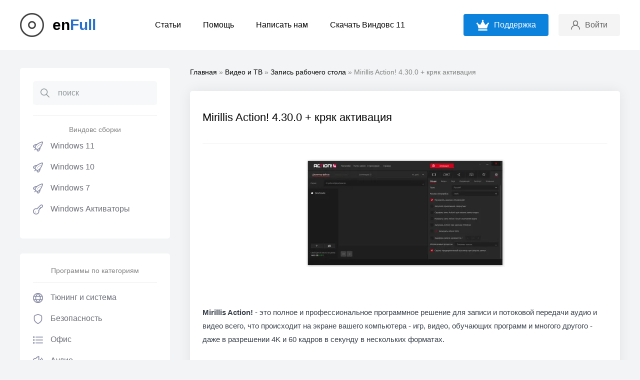

--- FILE ---
content_type: text/html; charset=utf-8
request_url: https://enfull.ru/video-tv/recording-software/855-mirillis-action.html
body_size: 12309
content:
<!DOCTYPE html>
<html xmlns="http://www.w3.org/1999/xhtml">
<head>
	<meta http-equiv="X-UA-Compatible" content="IE=edge" />
	<meta charset="utf-8">
<title>Скачать Mirillis Action! 4.30.0 + кряк активация бесплатно</title>
<meta name="description" content="Mirillis Action! 4.30.0 + кряк активация - скачать бесплатно программу с ключом активации и лицензией для Windows 7, 8, 10, 11 и XP последней версии на компьютер" />

<meta property="og:site_name" content="Windows сборки x64 и оригинальные образы Rus скачать торрент бесплатно">
<meta property="og:type" content="article">
<meta property="og:title" content="Mirillis Action! 4.30.0 + кряк активация">
<meta property="og:url" content="https://enfull.ru/video-tv/recording-software/855-mirillis-action.html">
<meta property="og:image" content="https://enfull.ru/uploads/posts/2022-10/mirillis_action-crack.webp">
<meta property="og:description" content="Mirillis Action! 4.30.0 + кряк активация - скачать бесплатно программу с ключом активации и лицензией для Windows 7, 8, 10, 11 и XP последней версии на компьютер">
<link rel="search" type="application/opensearchdescription+xml" href="https://enfull.ru/index.php?do=opensearch" title="Windows сборки x64 и оригинальные образы Rus скачать торрент бесплатно">
<link rel="canonical" href="https://enfull.ru/video-tv/recording-software/855-mirillis-action.html">
<link rel="alternate" type="application/rss+xml" title="Windows сборки x64 и оригинальные образы Rus скачать торрент бесплатно" href="https://enfull.ru/rss.xml">
        
    <link rel="shortcut icon" href="/templates/enfull/favicon.ico" />
	<link rel="stylesheet" href="/templates/enfull/css/style10.css" type="text/css" />
    
	<link rel="stylesheet" href="/templates/enfull/css/uicons-regular-rounded.css" type="text/css" />
	<link rel="preconnect" href="https://fonts.googleapis.com" />
	<link rel="preconnect" href="https://fonts.gstatic.com" crossorigin />

	<meta name="viewport" content="width=device-width, initial-scale=1.0" />
	
</head>
<body class="white">
<script>
<!--
var dle_root       = '/';
var dle_admin      = '';
var dle_login_hash = '016c34dafe127a09b8c6f32f130a6d5102db0120';
var dle_group      = 5;
var dle_skin       = 'enfull';
var dle_wysiwyg    = '2';
var quick_wysiwyg  = '2';
var dle_min_search = '4';
var dle_act_lang   = ["Да", "Нет", "Ввод", "Отмена", "Сохранить", "Удалить", "Загрузка. Пожалуйста, подождите..."];
var menu_short     = 'Быстрое редактирование';
var menu_full      = 'Полное редактирование';
var menu_profile   = 'Просмотр профиля';
var menu_send      = 'Отправить сообщение';
var menu_uedit     = 'Админцентр';
var dle_info       = 'Информация';
var dle_confirm    = 'Подтверждение';
var dle_prompt     = 'Ввод информации';
var dle_req_field  = ["Заполните поле с именем", "Заполните поле с сообщением", "Заполните поле с темой сообщения"];
var dle_del_agree  = 'Вы действительно хотите удалить? Данное действие невозможно будет отменить';
var dle_spam_agree = 'Вы действительно хотите отметить пользователя как спамера? Это приведёт к удалению всех его комментариев';
var dle_c_title    = 'Отправка жалобы';
var dle_complaint  = 'Укажите текст Вашей жалобы для администрации:';
var dle_mail       = 'Ваш e-mail:';
var dle_big_text   = 'Выделен слишком большой участок текста.';
var dle_orfo_title = 'Укажите комментарий для администрации к найденной ошибке на странице:';
var dle_p_send     = 'Отправить';
var dle_p_send_ok  = 'Уведомление успешно отправлено';
var dle_save_ok    = 'Изменения успешно сохранены. Обновить страницу?';
var dle_reply_title= 'Ответ на комментарий';
var dle_tree_comm  = '1';
var dle_del_news   = 'Удалить статью';
var dle_sub_agree  = 'Вы действительно хотите подписаться на комментарии к данной публикации?';
var dle_captcha_type  = '2';
var dle_share_interesting  = ["Поделиться ссылкой на выделенный текст", "Twitter", "Facebook", "Вконтакте", "Прямая ссылка:", "Нажмите правой клавишей мыши и выберите «Копировать ссылку»"];
var DLEPlayerLang     = {prev: 'Предыдущий',next: 'Следующий',play: 'Воспроизвести',pause: 'Пауза',mute: 'Выключить звук', unmute: 'Включить звук', settings: 'Настройки', enterFullscreen: 'На полный экран', exitFullscreen: 'Выключить полноэкранный режим', speed: 'Скорость', normal: 'Обычная', quality: 'Качество', pip: 'Режим PiP'};
var allow_dle_delete_news   = false;
var dle_search_delay   = false;
var dle_search_value   = '';
jQuery(function($){

	
	
	tinyMCE.baseURL = dle_root + 'engine/editor/jscripts/tiny_mce';
	tinyMCE.suffix = '.min';

	tinymce.init({
		selector: 'textarea#comments',
		language : "ru",
		element_format : 'html',
		width : "100%",
		height : 260,
		
		plugins: ["link image lists paste quickbars dlebutton noneditable"],
		
		draggable_modal: true,
		toolbar_mode: 'floating',
		contextmenu: false,
		relative_urls : false,
		convert_urls : false,
		remove_script_host : false,
		browser_spellcheck: true,
		extended_valid_elements : "div[align|style|class|contenteditable],b/strong,i/em,u,s,p[align|style|class|contenteditable]",
		quickbars_insert_toolbar: '',
		quickbars_selection_toolbar: 'bold italic underline | dlequote dlespoiler dlehide',
		
	    formats: {
	      bold: {inline: 'b'},
	      italic: {inline: 'i'},
	      underline: {inline: 'u', exact : true},
	      strikethrough: {inline: 's', exact : true}
	    },
		
		paste_as_text: true,
		elementpath: false,
		branding: false,
		
		dle_root : dle_root,
		dle_upload_area : "comments",
		dle_upload_user : "",
		dle_upload_news : "0",
		
		menubar: false,
		noneditable_editable_class: 'contenteditable',
		noneditable_noneditable_class: 'noncontenteditable',
		image_dimensions: false,
		
		
		toolbar: "bold italic underline | alignleft aligncenter alignright | bullist numlist | dleemo link dleleech  | dlequote dlespoiler dlehide",
		content_css : dle_root + "engine/editor/css/content.css"

	});
$('#dle-comments-form').submit(function() {
	doAddComments();
	return false;
});
FastSearch();

hs.graphicsDir = '/engine/classes/highslide/graphics/';
hs.wrapperClassName = 'less';
hs.outlineType = null;
hs.numberOfImagesToPreload = 0;
hs.captionEval = 'this.thumb.alt';
hs.showCredits = false;
hs.align = 'center';
hs.transitions = ['expand', 'crossfade'];

hs.lang = { loadingText : 'Загрузка...', playTitle : 'Просмотр слайдшоу (пробел)', pauseTitle:'Пауза', previousTitle : 'Предыдущее изображение', nextTitle :'Следующее изображение',moveTitle :'Переместить', closeTitle :'Закрыть (Esc)',fullExpandTitle:'Развернуть до полного размера',restoreTitle:'Кликните для закрытия картинки, нажмите и удерживайте для перемещения',focusTitle:'Сфокусировать',loadingTitle:'Нажмите для отмены'
};
hs.slideshowGroup='fullnews'; hs.addSlideshow({slideshowGroup: 'fullnews', interval: 4000, repeat: false, useControls: true, fixedControls: 'fit', overlayOptions: { opacity: .75, position: 'bottom center', hideOnMouseOut: true } });

});
//-->
</script>
<div class="head-line">
	<div class="head-line-w">
		<div class="mob-menu"></div>
		  
        
         <a href="/" class="logo">en<span>Full</span></a> 
		<ul class="top-menu">
		
			<li>
				<a href="#" class="top-menu-link">Статьи</a>
			
			</li>

			<li>
				<a href="https://enfull.ru/help.html" class="top-menu-link">Помощь</a>
			</li>
			<li>
				<a href="https://enfull.ru/?do=feedback" class="top-menu-link">Написать нам</a>
			</li>
            <li>
				<a href="https://rsload.net/soft/windows/windows-11-sborka/" class="top-menu-link">Скачать Виндовс 11</a>
			</li>
		</ul>
		<div class="head-r">
			<a href="https://enfull.ru/donat.html" class="premium-link"><span>Поддержка</span></a>
			<div class="mob-search"></div>
			<div class="login-open"><span>Войти</span></div>
			
			

<div class="login-wrap">
	<div class="login-block">
		<form method="post" action="">
			<div class="login-line">
				<input name="login_name" type="text" class="login-input-text" placeholder="Ваш логин" />
			</div>
			<div class="login-line">
				<input name="login_password" type="password" class="login-input-text" placeholder="Ваш пароль" />
			</div>
			<div style="clear: both;"></div>
			<input onclick="submit();" type="submit" class="enter" value="Войти" /><input name="login" type="hidden" id="login" value="submit" />
			<div class="reg-link">
				<a href="https://enfull.ru/index.php?do=register" title="регистрация на сайте">Регистрация</a> / 
				<a href="https://enfull.ru/index.php?do=lostpassword" title="регистрация на сайте">Забыл пароль</a>			
			</div>			
		</form>
	</div>
	<div class="login-close"></div>
</div>

		</div>
	</div>
</div>
<div class="main-center-block">
	<div class="left-col">
		<div class="left-menu-block left-search">
			<div class="search-block">
				<form method="post" style="margin: 0;padding: 0;">
					<input type="hidden" name="do" value="search"><input type="hidden" name="subaction" value="search" />
					<input name="story" type="text" class="form-text" id="story" value="поиск" onblur="if(this.value=='') this.value='поиск';" onfocus="if(this.value=='поиск') this.value='';" />
					<input type="submit" value="" class="form-search" />
				</form>
			</div>
            
     		
			<ul class="left-menu"><center>Виндовс сборки</center><br>
				<li>
					<a href="https://enfull.ru/windows-11-x64-skachat-torrent/" class="left-menu-link"><i class="fi fi-rr-rocket"></i>Windows 11</a>					
					<ul> 
					 	<li><a href="https://enfull.ru/windows-11-x64-skachat-torrent/originalnye-iso-obrazy-11/">Оригинальные образы 11</a></li>
                        <li><a href="https://enfull.ru/windows-11-x64-skachat-torrent/sborki-windows-11/">Лучшие сборки</a></li>	
			</ul>
                
            	<li>
					<a href="https://enfull.ru/windows-10-x64-skachat-torrent/" class="left-menu-link"><i class="fi fi-rr-rocket"></i>Windows 10</a>					
					<ul> 
					 	<li><a href="https://enfull.ru/windows-10-x64-skachat-torrent/originalnye-iso-obrazy-10/">Оригинальные образы 10</a></li>
                        <li><a href="https://enfull.ru/windows-10-x64-skachat-torrent/sborki-windows-10/">Лучшие сборки</a></li>	
			</ul>    
                
                    <li>
					<a href="https://enfull.ru/windows-7-skachat-torrent-64-bit/" class="left-menu-link"><i class="fi fi-rr-rocket"></i>Windows 7</a>					
					<ul> 
					 	<li><a href="https://enfull.ru/windows-7-skachat-torrent-64-bit/originalnye-obrazy-windows-7-rus-pro/">Оригинальные образы 7</a></li>
                        <li><a href="https://enfull.ru/windows-7-skachat-torrent-64-bit/sborki-windows-7-rus-pro/">Лучшие сборки</a></li>	
			</ul>  
                
                <li>
					<a href="https://enfull.ru/aktivatory/" class="left-menu-link"><i class="fi-rr-key"></i>Windows Активаторы</a>					
				 </li>	</ul>
		</div>	 
  
        		<div class="left-menu-block left-search">
				<center>Программы по категориям</center><br>
			<div class="left-menu">
				<li>
					<a href="https://enfull.ru/tunin-and-system/" class="left-menu-link"><i class="fi fi-rr-globe"></i>Тюнинг и система</a>					
					<ul> 
					 	<li><a href="https://enfull.ru/tunin-and-system/virtualization/">Виртуализация</a></li>
                        <li><a href="https://enfull.ru/tunin-and-system/os/">Операционные системы</a></li>
                        <li><a href="https://enfull.ru/tunin-and-system/system-files/">Управление файлами</a></li>
                        <li><a href="https://enfull.ru/tunin-and-system/shutdown/">Управление питанием</a></li>
                        <li><a href="https://enfull.ru/tunin-and-system/analyse-hardware/">Анализ железа и системы</a></li>
                        <li><a href="https://enfull.ru/tunin-and-system/recover/">Восстановление информации</a></li>
                        <li><a href="https://enfull.ru/tunin-and-system/macros/">Автоматизация - макросы</a></li>
                        <li><a href="https://enfull.ru/tunin-and-system/ram/">Оперативная память</a></li>
                        <li><a href="https://enfull.ru/tunin-and-system/backup/">Резервное копирование - синхронизацияи</a></li>
                        <li><a href="https://enfull.ru/tunin-and-system/cpu-mainboard/">Процессор и материнская плата</a></li>
                        <li><a href="https://enfull.ru/tunin-and-system/optimize-windows/">Оптимизация Windows</a></li>
                        <li><a href="https://enfull.ru/tunin-and-system/archivers/">Работа с архивами</a></li>
                        <li><a href="https://enfull.ru/tunin-and-system/fonts/">Работа со шрифтами</a></li>
                        <li><a href="https://enfull.ru/tunin-and-system/clock/">Будильники и часы</a></li>
                        <li><a href="https://enfull.ru/tunin-and-system/rename/">Переименование файлов</a></li>
                        <li><a href="https://enfull.ru/tunin-and-system/registry/">Работа с реестром</a></li>
                        <li><a href="https://enfull.ru/tunin-and-system/system-tools/">Системные программы</a></li>
                        <li><a href="https://enfull.ru/tunin-and-system/">Смартфоны и планшеты</a></li>
                        <li><a href="https://enfull.ru/tunin-and-system/benchmark/">Бенчмарк-тесты</a></li>
                        <li><a href="https://enfull.ru/tunin-and-system/graphics-card/">Видеокарты</a></li>
                        <li><a href="https://enfull.ru/tunin-and-system/hash/">Контрольные суммы-хеш</a></li>
                        <li><a href="https://enfull.ru/tunin-and-system/clipboard/">Буфер обмена</a></li>
                        <li><a href="https://enfull.ru/tunin-and-system/search-files/">Поиск файлов</a></li>
                        <li><a href="https://enfull.ru/tunin-and-system/search-copy/">Поиск дубликатов</a></li>
                        <li><a href="https://enfull.ru/tunin-and-system/hdd-analyzer/">Анализ жесткого диска</a></li>
                        <li><a href="https://enfull.ru/tunin-and-system/eraser-hdd-sdd/">Полное удаление файлов</a></li>
                        <li><a href="https://enfull.ru/tunin-and-system/recovery-cd/">Диски аварийного восстановления</a></li>
                        <li><a href="https://enfull.ru/tunin-and-system/android-ios/">Android - iOS и остальное</a></li>
                        <li><a href="https://enfull.ru/tunin-and-system/ebook/">Электронные книги</a></li>
                        <li><a href="https://enfull.ru/tunin-and-system/usb-tools/">USB инструменты</a></li>
                        <li><a href="https://enfull.ru/tunin-and-system/file-manager/">Файловые менеджеры</a></li>
                        <li><a href="https://enfull.ru/tunin-and-system/update-manager/">Менеджеры обновлений</a></li>
                        <li><a href="https://enfull.ru/tunin-and-system/hdd-work/">Работа с жесткими дисками</a></li>
                        <li><a href="https://enfull.ru/tunin-and-system/delete/">Деинсталляторы</a></li>
                        <li><a href="https://enfull.ru/tunin-and-system/monitor/">Монитор</a></li>
                        <li><a href="https://enfull.ru/tunin-and-system/other-sys/">Остальное</a></li> 
					</ul>
                </li>		<li>
					<a href="https://enfull.ru/security/" class="left-menu-link"><i class="fi-rr-shield"></i>Безопасность</a>					
					<ul> 
						 <li><a href="https://enfull.ru/security/delete-antivirus/">Удаление антивирусов</a></li>
                        <li><a href="https://enfull.ru/security/anonym/">Анонимность</a></li>
                        <li><a href="https://enfull.ru/security/firewall/">Брандмауэры</a></li>
                        <li><a href="https://enfull.ru/security/encryption/">Шифрование</a></li>
                        <li><a href="https://enfull.ru/security/lock-folder/">Защита папок паролем</a></li>
                        <li><a href="https://enfull.ru/security/antivirus/">Антивирусы</a></li>
                        <li><a href="https://enfull.ru/security/anti-malware/">Anti-Malware</a></li>
                        <li><a href="https://enfull.ru/security/anti-spyware/">Anti-Spyware</a></li>
                        <li><a href="https://enfull.ru/security/disable-telemetry/">Отключение телеметрии</a></li>
                        <li><a href="https://enfull.ru/security/password-manager/">Менеджер паролей</a></li>
                        <li><a href="https://enfull.ru/security/security-suites/">Комплексная защита</a></li>
                        <li><a href="https://enfull.ru/security/add-security/">Дополнительная защита</a></li> 
                        <li><a href="https://enfull.ru/security/vpn/">VPN</a></li> 
					</ul>
        <li>
					<a href="https://enfull.ru/office/" class="left-menu-link"><i class="fi-rr-list"></i>Офис</a>					
					<ul> 
					 	<li><a href="https://enfull.ru/office/pdf-software/">Конвертирование и редактирование PDF</a></li>
                        <li><a href="https://enfull.ru/office/mind-map/">Ментальная карта</a></li>
                        <li><a href="https://enfull.ru/office/doc-notes/">Документы, заметки, данные</a></li>
                        <li><a href="https://enfull.ru/office/office-soft/">Офисные программы</a></li>
                        <li><a href="https://enfull.ru/office/txt-editor/">Работа с текстом</a></li>
                        <li><a href="https://enfull.ru/office/office-other/">Разное офисное ПО</a></li> 
					</ul>
                </li>
                 <li>
					<a href="https://enfull.ru/audio/" class="left-menu-link"><i class="fi-rr-volume"></i>Аудио</a>					
					<ul> 
					 	<li><a href="https://enfull.ru/audio/music-editor/">Создание музыки</a></li>
                        <li><a href="https://enfull.ru/audio/music-cd-copy/">Копирование музыки с CD</a></li>
                        <li><a href="https://enfull.ru/audio/music-manager/">Управление музыкой</a></li>
                        <li><a href="https://enfull.ru/audio/audio-convert/">Конвертирование аудио</a></li>
                        <li><a href="https://enfull.ru/audio/music/">Редакторы музыки</a></li>
                        <li><a href="https://enfull.ru/audio/notes/">Работа с нотами</a></li>
                        <li><a href="https://enfull.ru/audio/mp3-tag/">Редактор MP3 тегов</a></li>
                        <li><a href="https://enfull.ru/audio/dj/">Программы для диджеев</a></li>
                        <li><a href="https://enfull.ru/audio/audio-player/">Аудиоплееры</a></li>
                        <li><a href="https://enfull.ru/audio/internet-radio/">Радио и подкасты</a></li>
                        <li><a href="https://enfull.ru/audio/audio-other/">Разное</a></li> 
					</ul>
                </li>
                 <li>
					<a href="https://enfull.ru/games/" class="left-menu-link"><i class="fi-rr-gamepad"></i>Игры</a>					
					<ul> 
					 	<li><a href="https://enfull.ru/games/games-tools/">Программы для геймеров</a></li>  
                        <li><a href="https://enfull.ru/games/emulators/">Эмуляторы</a></li>  
                        <li><a href="https://enfull.ru/games/platformer/">Платформеры</a></li>
                        <li><a href="https://enfull.ru/games/strategy/">Стратегии</a></li>
                        <li><a href="https://enfull.ru/games/shooter/">Шутеры</a></li>          
					</ul>
                </li>
                 <li>
					<a href="https://enfull.ru/browser/" class="left-menu-link"><i class="fi-rr-browser"></i>Браузеры</a>					
					<ul> 
						 <li><a href="https://enfull.ru/browser/webbrowser/">Chrome, Firefox, Edge, Opera, Яндекс и другие</a></li>
                        <li><a href="https://enfull.ru/browser/browser-tools/">Инструменты и плагины</a></li> 
					</ul>
                </li>
                 <li>
					<a href="https://enfull.ru/e-mail/" class="left-menu-link"><i class="fi-rr-envelope"></i>Почтовые клиенты</a>					
					<ul> 
					 	<li><a href="https://enfull.ru/e-mail/email-clients/">Проверка электронной почты</a></li>
                        <li><a href="https://enfull.ru/e-mail/pop3-imap/">Управление учетными записями</a></li>
                        <li><a href="https://enfull.ru/e-mail/email-tools/">Плагины для почтовых клиентов</a></li>
                        
					</ul>
                </li>
                                 <li>
					<a href="https://enfull.ru/desktop/" class="left-menu-link"><i class="fi-rr-cursor"></i>Рабочий стол</a>					
					<ul> 
					 	<li><a href="https://enfull.ru/desktop/taskbar/">Панель задач, Пуск, внешний вид Windows</a></li>
                        <li><a href="https://enfull.ru/desktop/wallpaper/">Обои для рабочего стола - инструменты</a></li>
                        <li><a href="https://enfull.ru/desktop/gadget/">Гаджеты и Виджеты</a></li>
                        <li><a href="https://enfull.ru/desktop/desktop-edit/">Очистка и восстановление</a></li> 
					</ul>
                </li>
                 <li>
					<a href="https://enfull.ru/internet/" class="left-menu-link"><i class="fi-rr-signal-alt-2"></i>Интернет</a>					
					<ul> 
						 <li><a href="https://enfull.ru/internet/download-manager/">Менеджеры загрузок</a></li>
                        <li><a href="https://enfull.ru/internet/ftp-soft/">Работа с FTP</a></li>
                        <li><a href="https://enfull.ru/internet/wlan/">WLAN инструменты</a></li>
                        <li><a href="https://enfull.ru/internet/filesharing/">Обмен файлами</a></li>
                        <li><a href="https://enfull.ru/internet/music-download/">Скачать музыку</a></li>
                        <li><a href="https://enfull.ru/internet/cloud-software/">Облачное хранилище</a></li>
                        <li><a href="https://enfull.ru/internet/webanalyse/">Веб-анализ, сетевой трафик</a></li>
                        <li><a href="https://enfull.ru/internet/voip-sip/">VoIP и SIP</a></li>
                        <li><a href="https://enfull.ru/internet/online-tv/">Онлайн телевидение</a></li>
                        <li><a href="https://enfull.ru/internet/web-cam/">Программы для веб-камер</a></li>
                        <li><a href="https://enfull.ru/internet/messenger/">Чат-общение-мессенджеры</a></li>
                        <li><a href="https://enfull.ru/internet/youtube/">Программы для YouTube</a></li>
                        <li><a href="https://enfull.ru/internet/social-tools/">Программы для социальных сетей</a></li>
                        <li><a href="https://enfull.ru/internet/server-tools/">Серверные инструменты</a></li>
                        <li><a href="https://enfull.ru/internet/network-tools/">Сетевые инструменты</a></li>
                        <li><a href="https://enfull.ru/internet/remote-desktop/">Удаленный рабочий стол</a></li> 
					</ul>
                </li>
                  <li>
					<a href="https://enfull.ru/programming/" class="left-menu-link"><i class="fi-rr-mouse"></i>Программирование</a>					
					<ul> 
						 <li><a href="https://enfull.ru/programming/tools/">Инструменты</a></li>
                        <li><a href="https://enfull.ru/programming/database/">Базы данных</a></li>
					</ul>
                </li>
                   <li>
					<a href="https://enfull.ru/video-tv/" class="left-menu-link"><i class="fi-rr-video-camera"></i>Видео и ТВ</a>					
					<ul> 
						 <li><a href="https://enfull.ru/video-tv/video-edit/"> Обрезать и отредактировать видео</a></li>
                        <li><a href="https://enfull.ru/video-tv/streaming/"> Потоковая передача данных</a></li>
                        <li><a href="https://enfull.ru/video-tv/recording-software/"> Запись рабочего стола</a></li>
                        <li><a href="https://enfull.ru/video-tv/video-converter/"> Конвертирование видео</a></li>
                        <li><a href="https://enfull.ru/video-tv/tv-soft/"> Программы для работы с ТВ</a></li> 
                        <li><a href="https://enfull.ru/video-tv/video-player/"> Видеоплееры</a></li> 
                        <li><a href="https://enfull.ru/video-tv/video-codec/"> Видеокодеки</a></li> 
					</ul>
                </li>
                  <li>
					<a href="https://enfull.ru/grafik-foto/" class="left-menu-link"><i class="fi-rr-palette"></i>Графика и фотографии</a>					
					<ul> 
					 	<li><a href="https://enfull.ru/grafik-foto/image-editor/"> Редактирование изображений</a></li>
                        <li><a href="https://enfull.ru/grafik-foto/converter-images/"> Конвертирование изображений</a></li>
                        <li><a href="https://enfull.ru/grafik-foto/mult-editor/"> Создание мультфильмов и анимации</a></li>
                        <li><a href="https://enfull.ru/grafik-foto/foto-filter/"> Обработка фото - фильтры, эффекты</a></li>
                        <li><a href="https://enfull.ru/grafik-foto/painting/"> Программы для рисования</a></li>
                        <li><a href="https://enfull.ru/grafik-foto/diagrams/"> Созданием диаграмм</a></li>
                        <li><a href="https://enfull.ru/grafik-foto/image-size/"> Изменить размер</a></li>
                        <li><a href="https://enfull.ru/grafik-foto/screenshot/"> Программы для скриншотов</a></li>
                        <li><a href="https://enfull.ru/grafik-foto/photo-management/"> Просмотр и управление</a></li>
                        <li><a href="https://enfull.ru/grafik-foto/exif/"> Изменить Exif данные</a></li>
                        <li><a href="https://enfull.ru/grafik-foto/scan-soft/"> Программы для сканеров</a></li>
                        <li><a href="https://enfull.ru/grafik-foto/cad-soft/"> CAD-программы</a></li>
                        <li><a href="https://enfull.ru/grafik-foto/3d-soft/"> 3D-программы</a></li> 
					</ul>
                </li>
                <li>
					<a href="https://enfull.ru/cd-dvd-blu-ray/" class="left-menu-link"><i class="fi-rr-record-vinyl"></i>CD-DVD и Blu-Ray</a>					
					<ul> 
					 	<li><a href="https://enfull.ru/cd-dvd-blu-ray/iso/"> Работа с образами дисков-ISO</a></li>
                        <li><a href="https://enfull.ru/cd-dvd-blu-ray/burning/"> Запись дисков</a></li>
					</ul>
                </li>
                 <li>
					<a href="https://enfull.ru/training-soft/" class="left-menu-link"><i class="fi-rr-globe-alt"></i>Обучающие программы</a>					
					<ul> 
					 	<li><a href="https://enfull.ru/training-soft/card-training/"> Учимся по карточкам</a></li>
                        <li><a href="https://enfull.ru/training-soft/physics-chemistry/"> Химия и физика</a></li>
                        <li><a href="https://enfull.ru/training-soft/matematika/"> Математика и формулы</a></li>
					</ul>
                </li>
                  <li>
					<a href="https://enfull.ru/hobby/" class="left-menu-link"><i class="fi-rr-balloons"></i>Хобби и отдых</a>					
					<ul> 
						 <li><a href="https://enfull.ru/hobby/family-tree/"> Генеалогическое древо</a></li>
                        <li><a href="https://enfull.ru/hobby/gps/"> Работа с картами-GPS-маршруты</a></li>
                        <li><a href="https://enfull.ru/hobby/planetarium/"> Астраномия и планетарий</a></li>
                        
					</ul>
                </li>
                                 <li>
					<a href="https://enfull.ru/webdesign/" class="left-menu-link"><i class="fi-rr-screen"></i>Веб-дизайн</a>					
				 </li>		</div>
		</div>
		
		<div class="lblock">
				<center>Популярное</center>
			<div class="lblock-content">
				<a href="https://enfull.ru/office/pdf-software/202-pdf-xchange-editor.html" class="ltop">
	<span class="ltop-image" style="background-image: url(https://enfull.ru/uploads/posts/2023-06/pdf-xchange-editor-plus-crack-rus.webp);"></span>
	<span class="ltop-r">
		<span class="ltop-title">PDF-XChange Editor Plus 9.5.365.0 с ключом лицензии + Pro на Русском</span>
		<span class="ltop-d">Подробнее</span>
	</span>
</a><a href="https://enfull.ru/tunin-and-system/optimize-windows/89-ccleaner-professional.html" class="ltop">
	<span class="ltop-image" style="background-image: url(https://enfull.ru/uploads/posts/2022-10/ccleaner_.webp);"></span>
	<span class="ltop-r">
		<span class="ltop-title">CCleaner Professional 6.05.10110 + ключ активации + Repack</span>
		<span class="ltop-d">Подробнее</span>
	</span>
</a><a href="https://enfull.ru/tunin-and-system/253-autodesk-featurecam-ultimate.html" class="ltop">
	<span class="ltop-image" style="background-image: url(https://enfull.ru/uploads/posts/2022-01/thumbs/autodesk-featurecam.webp);"></span>
	<span class="ltop-r">
		<span class="ltop-title">Autodesk FeatureCAM Ultimate 2022.0.3 + crack</span>
		<span class="ltop-d">Подробнее</span>
	</span>
</a><a href="https://enfull.ru/office/pdf-software/144-pdfelement-pro.html" class="ltop">
	<span class="ltop-image" style="background-image: url(https://enfull.ru/uploads/posts/2021-11/thumbs/wondershare-pdfelement-professional.webp);"></span>
	<span class="ltop-r">
		<span class="ltop-title">PDFelement Pro 8.3.10.1277 на Русском с ключом</span>
		<span class="ltop-d">Подробнее</span>
	</span>
</a><a href="https://enfull.ru/office/pdf-software/103-foxit-reader.html" class="ltop">
	<span class="ltop-image" style="background-image: url(https://enfull.ru/uploads/posts/2021-11/thumbs/foxit-pdf-reader.webp);"></span>
	<span class="ltop-r">
		<span class="ltop-title">Foxit Reader 11.2.1.53537 на Русском</span>
		<span class="ltop-d">Подробнее</span>
	</span>
</a>
			</div>
		</div>
		
		<div class="lblock">
			
				<center>Новые комментарии</center>
		
			<div class="lblock-content">
				<div class="lcom">
	<div class="lcom-top">
		<div class="lcom-image">
			<img src="/templates/enfull/dleimages/noavatar.png" alt="" />
		</div>
		<div class="lcom-author">
			Данил
		</div>		
		<div class="lcom-date">
			8 мая 2025 14:06
		</div>
	</div>
	<div class="lcom-content">
		<a href="https://enfull.ru/grafik-foto/image-editor/860-adobe-photoshop-2023.html#comment" class="lcom-link">Adobe Photoshop 2023 24.0.0.59 крякнутый на Русском</a>
		<div class="lcom-text">
			Пароль не подходит(...
		</div>
	</div>
</div><div class="lcom">
	<div class="lcom-top">
		<div class="lcom-image">
			<img src="/templates/enfull/dleimages/noavatar.png" alt="" />
		</div>
		<div class="lcom-author">
			Ариет
		</div>		
		<div class="lcom-date">
			7 мая 2025 19:37
		</div>
	</div>
	<div class="lcom-content">
		<a href="https://enfull.ru/office/office-soft/649-powerpoint-2016.html#comment" class="lcom-link">PowerPoint 2016 + кряк</a>
		<div class="lcom-text">
			А как установить? Есть инструкция?...
		</div>
	</div>
</div><div class="lcom">
	<div class="lcom-top">
		<div class="lcom-image">
			<img src="/templates/enfull/dleimages/noavatar.png" alt="" />
		</div>
		<div class="lcom-author">
			Artisanixl
		</div>		
		<div class="lcom-date">
			23 апреля 2025 00:28
		</div>
	</div>
	<div class="lcom-content">
		<a href="https://enfull.ru/tunin-and-system/253-autodesk-featurecam-ultimate.html#comment" class="lcom-link">Autodesk FeatureCAM Ultimate 2022.0.3 + crack</a>
		<div class="lcom-text">
			way. Handwritten book...
		</div>
	</div>
</div><div class="lcom">
	<div class="lcom-top">
		<div class="lcom-image">
			<img src="/templates/enfull/dleimages/noavatar.png" alt="" />
		</div>
		<div class="lcom-author">
			2222222
		</div>		
		<div class="lcom-date">
			20 апреля 2025 11:12
		</div>
	</div>
	<div class="lcom-content">
		<a href="https://enfull.ru/tunin-and-system/optimize-windows/928-winaero-tweaker.html#comment" class="lcom-link">Winaero Tweaker 1.40.0 русская версия</a>
		<div class="lcom-text">
			"Winaero Tweaker 1.40.0 русская версия" И где там русский? У вас, лживых пидарасов, даже скрин...
		</div>
	</div>
</div><div class="lcom">
	<div class="lcom-top">
		<div class="lcom-image">
			<img src="/templates/enfull/dleimages/noavatar.png" alt="" />
		</div>
		<div class="lcom-author">
			Пользщователь
		</div>		
		<div class="lcom-date">
			15 апреля 2025 09:16
		</div>
	</div>
	<div class="lcom-content">
		<a href="https://enfull.ru/tunin-and-system/recover/94-wondershare-recoverit-pro.html#comment" class="lcom-link">Wondershare Recoverit Pro 11.0.0.13  на Русском</a>
		<div class="lcom-text">
			Спасибо все работает...
		</div>
	</div>
</div>
			</div>
		</div>
	</div>
	<div class="right-col">
         
             
        
        <div class="speed-b"><span itemscope itemtype="https://schema.org/BreadcrumbList"><span itemprop="itemListElement" itemscope itemtype="https://schema.org/ListItem"><meta itemprop="position" content="1"><a href="https://enfull.ru/" itemprop="item"><span itemprop="name">Главная</span></a></span> » <span itemprop="itemListElement" itemscope itemtype="https://schema.org/ListItem"><meta itemprop="position" content="2"><a href="https://enfull.ru/video-tv/" itemprop="item"><span itemprop="name">Видео и ТВ</span></a></span> » <span itemprop="itemListElement" itemscope itemtype="https://schema.org/ListItem"><meta itemprop="position" content="3"><a href="https://enfull.ru/video-tv/recording-software/" itemprop="item"><span itemprop="name">Запись рабочего стола</span></a></span> » Mirillis Action! 4.30.0 + кряк активация</span></div>  
        
		 
        
        
		<div class="full-news">
	<div class="full-news-main">
		<div class="full-news-top">
			<div class="full-news-title">
				<h1>Mirillis Action! 4.30.0 + кряк активация</h1>
			</div>
			
		</div>
		<div class="full-news-text">
			<p style="text-align:left;"><a href="https://enfull.ru/uploads/posts/2022-10/mirillis_action-crack.webp" class="highslide"><img src="/uploads/posts/2022-10/thumbs/mirillis_action-crack.webp" style="display:block;margin-left:auto;margin-right:auto;" alt=""></a> </p>
<p><b>Mirillis Action!</b> - это полное и профессиональное программное решение для записи и потоковой передачи аудио и видео всего, что происходит на экране вашего компьютера - игр, видео, обучающих программ и многого другого - даже в разрешении 4K и 60 кадров в секунду в нескольких форматах.</p>
<p><i>Оптимизирована для записи и потоковой передачи</i></p>
<ul>
<li>Софт идеально подходит, например, для потоковой передачи и записи игр и обучающих программ, поскольку позволяет вести съемку в сочетании с веб-камерами или другими цифровыми камерами. Таким образом, вы можете, например, появляться вместе с записями в наложении, чтобы добавить еще больше качества вашему контенту в целом.</li>
<li>Это еще не все, инструмент также предоставляет возможность загружать контент непосредственно в Facebook, YouTube, Twitch и другие социальные сети.</li>
<li>Программа также позволяет делать скриншоты и предлагает ряд учебных пособий, чтобы вы могли без проблем изучить все возможности этого инструмента.</li>
</ul>
<p>Активация Mirillis Action требуется для того, чтобы вы смогли наслаждаться всеми функциями, которые внедрили авторы. Изначально, если пользоваться ограниченной версией, в ней самое интересное будет заблокировано, а это значит, что для нормальной работы этого будет крайне мело. Однако пользователям нашего сайта сильно за этот момент переживать не стоит, ведь ниже по ссылке вам предлагается скачать бесплатно ключ Mirillis Action, в архиве после распаковки вы найдете установочный файл, запускаем его, соглашаемся, получаем зарегистрированную программу.</p>
<p>Пару слов про интерфейс, он смотрится стильно, темно-красный, агрессивный, как раз такой нравится многим геймерам. Русская локализация присутствует и выбирается автоматически сразу после запуска, однако если этого не случилось, вы сможете зайти в настройки и сами выбрать ее отдельно.</p>
<div class="quote_block noncontenteditable">
<div class="quote">
<div class="quote_body contenteditable"><a href="/download?a%3AaHR0cHM6Ly9kbC5lbmZ1bGwucnUvZmlsZXMxL01pcmlsbGlzLkFjdGlvbi56aXA%3D" target="_blank" rel="noopener external noreferrer">Скачать бесплатно Mirillis Action! 4.30.0 + crack </a></div>
</div>
</div>
           
          
            <div class="full-news-r">
				
				<div class="main-news-rating">
				 
				</div> 
			</div> 
				
		</div>
		<div class="full-news-stat">
			<div class="main-news-stat-item">
				<i class="fi-rr-comment"></i><span>1 комментарий</span>
			</div> 
			<div class="main-news-stat-item">
				<i class="fi-rr-clock"></i><span>19-10-2022, 19:29</span>
                                <div class="main-news-stat-item">
              
			</div>
			</div>
		</div>
	</div>
	<div class="full-news-rel">
		<div class="lblock-title">
			Похожие программы
		</div>
		<div class="full-news-rel-fl"><a href="https://enfull.ru/video-tv/streaming/991-streamlabs-desktop.html" class="rel-link">
	<span class="rel-link-image" style="background-image: url(https://enfull.ru/uploads/posts/2022-11/streamlabs-desktop.webp);"><img src="/uploads/posts/2022-11/streamlabs-desktop.webp" alt="Streamlabs Desktop 1.11.2 на Русском" /></span>
	<span class="rel-link-title">
		Streamlabs Desktop 1.11.2 на Русском
	</span>
</a><a href="https://enfull.ru/internet/web-cam/924-manycam.html" class="rel-link">
	<span class="rel-link-image" style="background-image: url(https://enfull.ru/uploads/posts/2022-10/manycam_-crack.webp);"><img src="/uploads/posts/2022-10/manycam_-crack.webp" alt="ManyCam 8.1.1.1 русский" /></span>
	<span class="rel-link-title">
		ManyCam 8.1.1.1 русский
	</span>
</a><a href="https://enfull.ru/video-tv/video-player/966-5kplayer.html" class="rel-link">
	<span class="rel-link-image" style="background-image: url(https://enfull.ru/uploads/posts/2022-11/5kplayer-free.webp);"><img src="/uploads/posts/2022-11/5kplayer-free.webp" alt="5KPlayer 6.9" /></span>
	<span class="rel-link-title">
		5KPlayer 6.9
	</span>
</a><a href="https://enfull.ru/video-tv/recording-software/964-itop-screen-recorder.html" class="rel-link">
	<span class="rel-link-image" style="background-image: url(https://enfull.ru/uploads/posts/2022-11/itop-screen-recorder-rus.webp);"><img src="/uploads/posts/2022-11/itop-screen-recorder-rus.webp" alt="iTop Screen Recorder 3.1.0.1102 + crack" /></span>
	<span class="rel-link-title">
		iTop Screen Recorder 3.1.0.1102 + crack
	</span>
</a><a href="https://enfull.ru/internet/youtube/86-free-youtube-to-mp3-converter.html" class="rel-link">
	<span class="rel-link-image" style="background-image: url(https://enfull.ru/uploads/posts/2023-06/1685688371_free_youtube_to_mp3_converter-crack.webp);"><img src="/uploads/posts/2023-06/1685688371_free_youtube_to_mp3_converter-crack.webp" alt="Free YouTube to MP3 Converter 4.3.94.529 Premium + ключ" /></span>
	<span class="rel-link-title">
		Free YouTube to MP3 Converter 4.3.94.529 Premium + ключ
	</span>
</a></div>
	</div>
	 <div class="full-news-comments">
		 <form  method="post" name="dle-comments-form" id="dle-comments-form" ><div class="add-comment">
	<div class="full-news-comments-title"><h3>Оставить отзыв</h3></div>
	
	<div class="form-line-ttfl">
	<div class="form-line-tt">
		<div class="form-line-tt-left">
			Ваше Имя:
		</div>
		<div class="form-line-tt-right">
			<input type="text" name="name" id="name" class="form-input-stand" />
		</div>
	</div>
	<div class="form-line-tt">
		<div class="form-line-tt-left">
			Ваш E-Mail:
		</div>
		<div class="form-line-tt-right">
			<input type="text" name="mail" id="mail" class="form-input-stand" />
		</div>
	</div>
	</div>
	
	
	
	
	
	
	
	<div class="form-submit-block-tt">
		<center><input value="Добавить комментарий" name="submit" type="submit" class="form-button-tt form-button-tt-addcomment" /></center>
	</div>
</div>
		<input type="hidden" name="subaction" value="addcomment">
		<input type="hidden" name="post_id" id="post_id" value="855"><input type="hidden" name="user_hash" value="016c34dafe127a09b8c6f32f130a6d5102db0120"></form>
		
		<div style="clear: both;height: 20px;"></div><div class="full-news-comments-title">Отзывы к программе</div>
		<div class="comment-wrap"><form method="post" name="dlemasscomments" id="dlemasscomments"><div id="dle-comments-list">

<div id="dle-ajax-comments"></div>
<div id="comment"></div><ol class="comments-tree-list"><li id="comments-tree-item-389" class="comments-tree-item" ><div id='comment-id-389'><div class="com-item">
	<div class="com-item-top">
		<div class="com-item-image">
			<img src="/templates/enfull/dleimages/noavatar.png" alt="" />
		</div>
		<div class="com-item-author">
			<a href="mailto:aleh6715@gmail.com">_patriot_USSR_1</a>
		</div>		
		<div class="com-item-date">
			30 октября 2023 21:52
		</div>
        		<div class="com-item-date">
			<span style='color:green'>Прохожий</span>
		</div>
	</div>
	
	<div class="com-item-text">
		<div id='comm-id-389'><p>какой пароль от архива</p>
<p><br></p></div><div style="clear: both;"></div>
	</div>
	
	<div class="comments-item-links">
		<a onclick="dle_reply('389', '0', '0'); return false;" href="#">ответить</a> <span class="sc"><a onmouseover="dle_copy_quote('_patriot_USSR_1'); return false;" onclick="dle_ins('389'); return false;" href="#">цитировать</a></span>    <a href="javascript:AddComplaint('389', 'comments')">жалоба</a>
	</div>
</div></div></li></ol></div></form>
</div>
	</div>
</div>
        
        <div class="seo-fix"></div>
		<div style="clear: both;"></div>
	</div>
</div>
<div class="footer">
	<div class="footer-w">
		<div class="footer-logo">2022</div>
		<div class="footer-text">
 <a href="/" target="blank">EnFull.ru</a>  - самый полный сайт по лучшим сборкам и готовым образам операционных систем на ноутбук и компьютер.
		</div>
		<div class="footer-menu">
<!-- Yandex.Metrika counter --> <script type="text/javascript" > (function(m,e,t,r,i,k,a){m[i]=m[i]||function(){(m[i].a=m[i].a||[]).push(arguments)}; m[i].l=1*new Date();k=e.createElement(t),a=e.getElementsByTagName(t)[0],k.async=1,k.src=r,a.parentNode.insertBefore(k,a)}) (window, document, "script", "https://mc.yandex.ru/metrika/tag.js", "ym"); ym(86013004, "init", { clickmap:true, trackLinks:true, accurateTrackBounce:true, webvisor:true }); </script> <noscript><div><img src="https://mc.yandex.ru/watch/86013004" style="position:absolute; left:-9999px;" alt="" /></div></noscript> <!-- /Yandex.Metrika counter -->
		</div>
	</div>
</div>
<div class="mob-shad"></div><div class="mob-panel"><div class="mob-panel2"></div></div><div class="mob-close"></div>
 
        
 
    
 <script>
     /*function resizeSeo(){
            if($('.seo-abs').length){
                height = $('.seo-abs').height();
                width = $('.seo-abs').width();
                pos = $('.seo-fix').position();
                $('.seo-fix').height(height);

                $('.seo-abs').css({top:pos.top });
            }
        }
        $(document).ready(function(){
            resizeSeo();
        });
        $(window).load(function(){
            resizeSeo();
        });
        $(window).resize(function(){
            resizeSeo();
        });*/

 </script>
</body>
</html>﻿<!-- dude Smart Leech time: 1,698971 msec -->